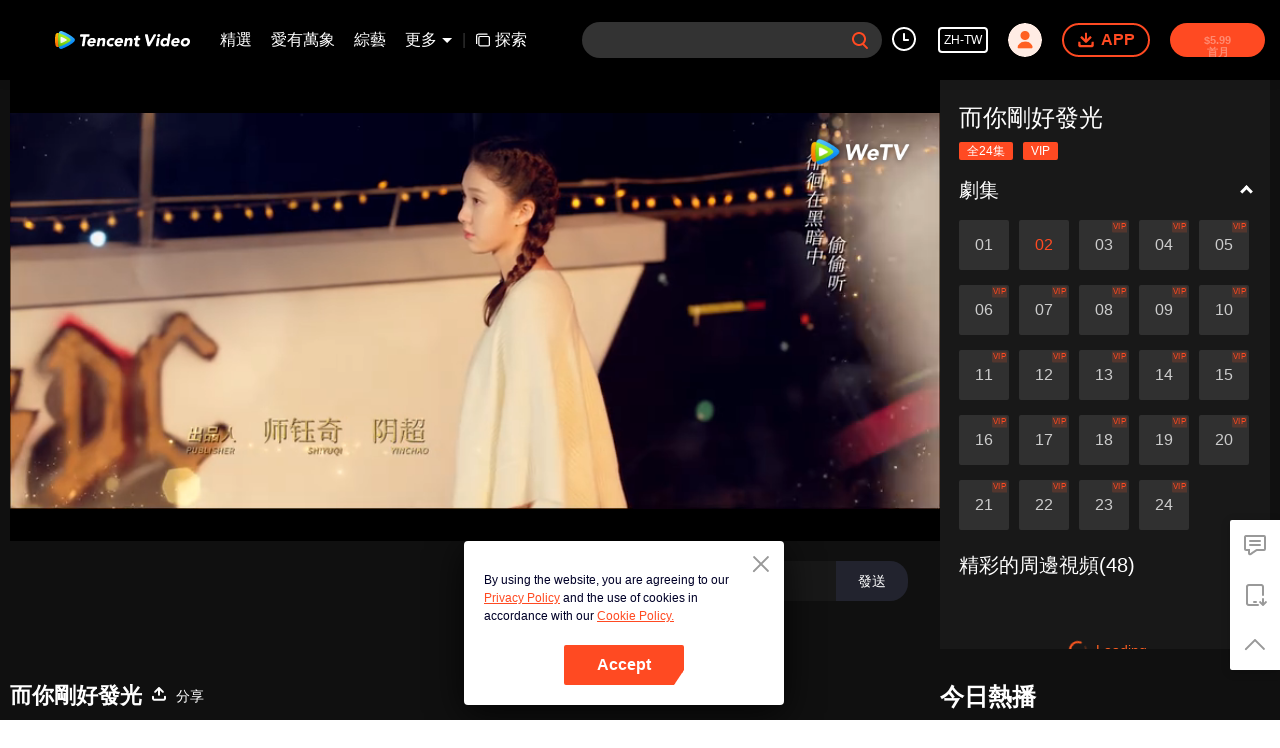

--- FILE ---
content_type: application/x-javascript; charset=utf-8
request_url: https://hwvip.wetv.vip/fcgi-bin/hw_comm_cgi?vappid=50560306&vsecret=f6b675fbb1ec757c3e4486954a06c21299b9ddaedb230ad6&name=spp_paytips&otype=xjson&cmd=24922&plat=2&cid=gw4vtrrt0w1mfr0&vid=l0040a0uwb4&guid=b189f78d887a4d12b72dcc37efab9e15&player_platform=4830201&appid=1200004&country_code=153560&language_code=8229847
body_size: -260
content:
{"ret":0,"msg":"","text":"","action":"","short_url":"","payState":1,"tryTime":1}

--- FILE ---
content_type: text/plain
request_url: https://otheve.beacon.qq.com/analytics/v2_upload?appkey=0WEB0QEJW44KW5A5
body_size: -45
content:
{"result": 200, "srcGatewayIp": "13.59.108.53", "serverTime": "1762563911366", "msg": "success"}

--- FILE ---
content_type: text/plain
request_url: https://otheve.beacon.qq.com/analytics/v2_upload?appkey=0WEB08V45S4VMCK7
body_size: -45
content:
{"result": 200, "srcGatewayIp": "13.59.108.53", "serverTime": "1762563899696", "msg": "success"}

--- FILE ---
content_type: text/plain
request_url: https://otheve.beacon.qq.com/analytics/v2_upload?appkey=0WEB08V45S4VMCK7
body_size: -45
content:
{"result": 200, "srcGatewayIp": "13.59.108.53", "serverTime": "1762563899724", "msg": "success"}

--- FILE ---
content_type: text/plain
request_url: https://otheve.beacon.qq.com/analytics/v2_upload?appkey=0WEB0QEJW44KW5A5
body_size: -45
content:
{"result": 200, "srcGatewayIp": "13.59.108.53", "serverTime": "1762563920317", "msg": "success"}

--- FILE ---
content_type: text/plain
request_url: https://otheve.beacon.qq.com/analytics/v2_upload?appkey=0WEB0QEJW44KW5A5
body_size: -45
content:
{"result": 200, "srcGatewayIp": "13.59.108.53", "serverTime": "1762563908759", "msg": "success"}

--- FILE ---
content_type: text/plain
request_url: https://otheve.beacon.qq.com/analytics/v2_upload?appkey=0WEB0QEJW44KW5A5
body_size: -45
content:
{"result": 200, "srcGatewayIp": "13.59.108.53", "serverTime": "1762563917338", "msg": "success"}

--- FILE ---
content_type: text/plain
request_url: https://otheve.beacon.qq.com/analytics/v2_upload?appkey=0WEB0QEJW44KW5A5
body_size: -45
content:
{"result": 200, "srcGatewayIp": "13.59.108.53", "serverTime": "1762563908760", "msg": "success"}

--- FILE ---
content_type: text/plain
request_url: https://otheve.beacon.qq.com/analytics/v2_upload?appkey=0WEB08V45S4VMCK7
body_size: -45
content:
{"result": 200, "srcGatewayIp": "13.59.108.53", "serverTime": "1762563911563", "msg": "success"}

--- FILE ---
content_type: text/plain
request_url: https://otheve.beacon.qq.com/analytics/v2_upload?appkey=0WEB08V45S4VMCK7
body_size: -45
content:
{"result": 200, "srcGatewayIp": "13.59.108.53", "serverTime": "1762563899780", "msg": "success"}

--- FILE ---
content_type: text/plain
request_url: https://svibeacon.onezapp.com/analytics/v2_upload?appkey=0DOU0M38AT4C4UVD
body_size: 96
content:
{"result": 200, "srcGatewayIp": "13.59.108.53", "serverTime": "1762563920310", "msg": "success"}

--- FILE ---
content_type: text/plain
request_url: https://svibeacon.onezapp.com/analytics/v2_upload?appkey=0DOU0M38AT4C4UVD
body_size: 96
content:
{"result": 200, "srcGatewayIp": "13.59.108.53", "serverTime": "1762563929931", "msg": "success"}

--- FILE ---
content_type: text/plain
request_url: https://otheve.beacon.qq.com/analytics/v2_upload?appkey=0WEB0QEJW44KW5A5
body_size: -45
content:
{"result": 200, "srcGatewayIp": "13.59.108.53", "serverTime": "1762563921461", "msg": "success"}

--- FILE ---
content_type: text/plain
request_url: https://svibeacon.onezapp.com/analytics/v2_upload?appkey=0WEB0NVZHO4NLDPH
body_size: 96
content:
{"result": 200, "srcGatewayIp": "13.59.108.53", "serverTime": "1762563902231", "msg": "success"}

--- FILE ---
content_type: text/plain
request_url: https://svibeacon.onezapp.com/analytics/v2_upload?appkey=0WEB0NVZHO4NLDPH
body_size: 96
content:
{"result": 200, "srcGatewayIp": "13.59.108.53", "serverTime": "1762563902230", "msg": "success"}

--- FILE ---
content_type: text/plain
request_url: https://svibeacon.onezapp.com/analytics/v2_upload?appkey=0DOU0M38AT4C4UVD
body_size: 96
content:
{"result": 200, "srcGatewayIp": "13.59.108.53", "serverTime": "1762563908671", "msg": "success"}

--- FILE ---
content_type: text/plain
request_url: https://cffaws.wetvinfo.com/svp_50125/01D66974717C42B2172630D6915B4437B7C665F300F6A78EA8D81EC30FCFBA9B543F8600E603011389A30D672FA05AC0F5C539279DBAFE783B7183DFBD7250ACA0CE011CB4398567EC718FF3A6EA9C00335358C3BF58406ABAFE6F19F766E766A55D0E0687F119EFBD02F9878F7C2103476FF71C466A601E1ECE9223C69A0099A4/gzc_1000117_0b53jyaakaaavmafkkljknq42twdavbaaaca.f737105.vtt?ver=4
body_size: 10918
content:
WEBVTT

STYLE
::cue {
  font-size: 1.06em;
  font-weight: bold;
  color: #ffffff;
}

1
00:01:46.880 --> 00:01:47.559
å¾ˆç·Šå¼µ

2
00:01:50.639 --> 00:01:51.440
ä½ åª½ä¾†å—Ž

3
00:01:52.599 --> 00:01:53.159
æˆ‘åª½

4
00:01:54.360 --> 00:01:56.559
æˆ‘æ˜¨å¤©åœ¨é¤å»³é‚€è«‹å¥¹äº†

5
00:01:59.199 --> 00:01:59.840
æ€Žéº¼äº†

6
00:02:10.599 --> 00:02:11.639
ä¸€æœƒå…’æ¼”å‡ºäº†

7
00:02:14.920 --> 00:02:15.360
åª½

8
00:02:15.760 --> 00:02:16.039
æˆ‘

9
00:02:16.039 --> 00:02:17.360
ä»€éº¼éƒ½åˆ¥èªªäº† é™¸ä¸ƒä¸€

10
00:02:18.119 --> 00:02:19.360
ä½ å¤ªè®“æˆ‘å‚·å¿ƒäº†

11
00:02:20.000 --> 00:02:21.079
æˆ‘æ€Žéº¼ä¹Ÿæ²’æƒ³åˆ°

12
00:02:21.519 --> 00:02:22.880
ä½ æœƒæŠŠæˆ‘å€‘é¨™å¾—åœ˜åœ˜è½‰

13
00:02:24.079 --> 00:02:24.719
ä½ é•·å¤§äº†

14
00:02:24.920 --> 00:02:25.880
ç¿…è†€ç¡¬äº† æ˜¯å§

15
00:02:27.559 --> 00:02:28.480
ä½ ä»¥ç‚ºé€™éº¼å¤§çš„äº‹

16
00:02:28.480 --> 00:02:29.679
å¯ä»¥è‡ªå·±åšä¸»äº† æ˜¯å§

17
00:02:30.679 --> 00:02:31.880
ä½ ä»¥ç‚ºæˆ‘å€‘åå°ä½ ä»€éº¼

18
00:02:33.320 --> 00:02:34.679
ä½ çˆ¸ä»–ä¸è®“ä½ å­¸è¡¨æ¼”

19
00:02:35.000 --> 00:02:35.719
å°±æ˜¯æ“”å¿ƒä½ 

20
00:02:35.719 --> 00:02:37.119
ä¸é©åˆåœ¨é€™å€‹å¨›æ¨‚åœˆå·¥ä½œ

21
00:02:39.679 --> 00:02:40.239
åª½

22
00:02:42.119 --> 00:02:42.840
å°ä¸èµ·

23
00:02:45.119 --> 00:02:46.239
æˆ‘é€™ä¸€å®¿éƒ½æ²’ç¡

24
00:02:48.119 --> 00:02:49.480
é€™ä»¶äº‹æˆ‘é‚„æ²’å‘Šè¨´ä½ çˆ¸

25
00:02:50.360 --> 00:02:51.480
ä¸éŽç´™åŒ…ä¸ä½ç«

26
00:02:51.599 --> 00:02:52.920
ä½ çˆ¸ä»–æ—©æ™šæœƒçŸ¥é“çš„

27
00:02:53.679 --> 00:02:54.280
é€™å€‹å¾Œæžœ

28
00:02:54.679 --> 00:02:56.039
åªèƒ½ä½ è‡ªå·±æ‰¿æ“” çŸ¥é“å—Ž

29
00:02:58.400 --> 00:02:59.119
ç™½è€å¸«

30
00:03:00.000 --> 00:03:00.880
å…ˆä¸ç®¡å¥¹æ˜¯èª°

31
00:03:01.199 --> 00:03:02.480
æœ‰å¥è©±å¥¹èªªå¾—é‚„æ˜¯å°

32
00:03:03.000 --> 00:03:03.599
ä½ é•·å¤§äº†

33
00:03:04.880 --> 00:03:06.480
æœ‰æ¬Šåˆ©é¸æ“‡ä½ è‡ªå·±çš„äººç”Ÿ

34
00:03:07.159 --> 00:03:08.880
æ—¢ç„¶ä½ å …æ±ºè¦èµ°é€™æ¢è·¯

35
00:03:09.000 --> 00:03:09.559
é‚£å¥½

36
00:03:10.119 --> 00:03:11.840
ç”¨ä½ å‰©ä¸‹çš„æ™‚é–“è­‰æ˜Žçµ¦åª½åª½çœ‹

37
00:03:12.320 --> 00:03:13.239
ä½ é©åˆåšæ¼”å“¡

38
00:03:16.039 --> 00:03:16.519
åª½

39
00:03:18.199 --> 00:03:20.119
é€™ä»¶äº‹ç¢ºå¯¦æ˜¯æˆ‘åšå¾—ä¸å°

40
00:03:22.400 --> 00:03:23.920
ä½†æ˜¯æˆ‘è«‹ä½ ç›¸ä¿¡æˆ‘

41
00:03:25.039 --> 00:03:26.480
æˆ‘ä¸€å®šå¯ä»¥åšå¥½çš„

42
00:03:29.039 --> 00:03:29.519
è¡Œäº†

43
00:03:30.000 --> 00:03:30.639
æˆ‘èµ°äº†

44
00:03:34.599 --> 00:03:35.360
é™¸ä¸ƒä¸€

45
00:03:35.960 --> 00:03:36.920
å¥½å¥½ç…§é¡§è‡ªå·±

46
00:05:56.239 --> 00:05:57.920
ä¸‹åŽ»å§ ä¸‹åŽ»å§

47
00:05:58.119 --> 00:05:58.880
ä¸‹åŽ»å§

48
00:05:59.159 --> 00:06:01.920
ä¸‹åŽ» ä¸‹åŽ» ä¸‹åŽ»

49
00:06:02.039 --> 00:06:04.800
ä¸‹åŽ» ä¸‹åŽ» ä¸‹åŽ»

50
00:06:14.239 --> 00:06:15.480
é²åˆ°äº†å°±ä¸ç”¨ä¸Šäº†

51
00:06:16.800 --> 00:06:18.000
æœ‰ä½ æ²’ä½ éƒ½ä¸€æ¨£

52
00:06:36.760 --> 00:06:38.039
é²åˆ°äº†å°±ä¸ç”¨ä¸Šäº†

53
00:06:38.480 --> 00:06:39.280
ä¸‹åŽ»å§

54
00:06:39.400 --> 00:06:40.440
æœ‰ä½ æ²’ä½ éƒ½ä¸€æ¨£

55
00:06:40.719 --> 00:06:42.599
ç”¨ä½ å‰©ä¸‹çš„æ™‚é–“è­‰æ˜Žçµ¦åª½åª½çœ‹

56
00:06:43.400 --> 00:06:44.360
ä½ é©åˆåšæ¼”å“¡

57
00:06:44.519 --> 00:06:46.920
ä¸‹åŽ» ä¸‹åŽ» ä¸‹åŽ»

58
00:06:58.320 --> 00:07:00.199
æˆ‘æ˜¯ä½ å€‘è¡¨æ¼”çš„ä¸»ä»£è€å¸«

59
00:07:00.440 --> 00:07:01.280
å…¼ç­ä¸»ä»»

60
00:07:01.719 --> 00:07:04.760
æˆ‘å«å­«å“æ–‡

61
00:07:05.480 --> 00:07:06.440
åœ¨æˆ‘çš„èª²ä¸Šå‘¢

62
00:07:06.840 --> 00:07:07.559
æœ‰å¹¾é»žè¦æ±‚

63
00:07:08.519 --> 00:07:09.679
æˆ‘å¿…é ˆå¼·èª¿ä¸€ä¸‹

64
00:07:10.679 --> 00:07:11.199
ç¬¬ä¸€

65
00:07:12.079 --> 00:07:14.440
ä»»ä½•äººä¸è¨±é²åˆ°

66
00:07:15.440 --> 00:07:16.159
ä¸è¨±æ—©é€€

67
00:07:17.880 --> 00:07:18.360
ç¬¬äºŒ

68
00:07:18.840 --> 00:07:19.960
åœ¨æˆ‘çš„èª²å ‚ä¸Š

69
00:07:21.199 --> 00:07:22.960
ä¸å…è¨±ç©¿å¥‡è£ç•°æœ

70
00:07:23.719 --> 00:07:27.360
é …éŠ è€³ç’°éƒ½ä¸è¨±æˆ´åˆ°èª²å ‚ä¸Š

71
00:07:28.360 --> 00:07:28.880
ç¬¬ä¸‰

72
00:07:29.719 --> 00:07:31.760
ä¸èƒ½å› ç‚ºåƒåŠ å­¸æ ¡çš„æ´»å‹•

73
00:07:32.159 --> 00:07:33.679
å½±éŸ¿äº†ä½ å€‘çš„å°ˆæ¥­å­¸ç¿’

74
00:07:37.679 --> 00:07:38.199
è¦çŸ©

75
00:07:39.639 --> 00:07:40.599
æˆ‘åªè¬›ä¸€æ¬¡

76
00:07:42.639 --> 00:07:43.599
ä½ å€‘é‚„æœ‰ä»€éº¼å•é¡Œ

77
00:07:47.039 --> 00:07:50.880
è¡¨æ¼”å°±æ˜¯äººæ¼”äººçš„è—è¡“

78
00:07:52.320 --> 00:07:54.039
ä½ å€‘è¦æƒ³æ¼”å¥½ä¸€å€‹äºº

79
00:07:55.000 --> 00:07:56.639
é¦–å…ˆè¦åšå¥½ä¸€å€‹äºº

80
00:07:57.679 --> 00:08:00.039
æ­£æ‰€è¬‚å¾žè—å…ˆåšäºº

81
00:08:03.960 --> 00:08:04.639
ç¾åœ¨

82
00:08:04.920 --> 00:08:05.440
å ±å‘Š

83
00:08:09.559 --> 00:08:10.280
ç¾åœ¨

84
00:08:10.559 --> 00:08:11.880
æˆ‘å€‘åšä¸€çµ„ç·´ç¿’

85
00:08:12.239 --> 00:08:12.800
å ±å‘Š

86
00:08:15.119 --> 00:08:15.639
è€å¸«

87
00:08:16.239 --> 00:08:17.199
æˆ‘åŽ»å€’åžƒåœ¾åŽ»äº†

88
00:08:17.720 --> 00:08:18.239
åˆ¥è§£é‡‹

89
00:08:18.920 --> 00:08:19.760
ä¾† ä½ éŽä¾†

90
00:08:20.640 --> 00:08:21.239
ä½ å«ä»€éº¼

91
00:08:22.439 --> 00:08:22.880
æ–¹å·–

92
00:08:23.199 --> 00:08:23.640
å¤šå¤§äº†

93
00:08:23.920 --> 00:08:24.399
åä¹

94
00:08:24.960 --> 00:08:25.439
åä¹

95
00:08:26.720 --> 00:08:27.800
ä¾† ä½ è½‰éŽä¾†

96
00:08:28.560 --> 00:08:29.720
å°è‘—åŒå­¸å€‘èªª

97
00:08:30.840 --> 00:08:32.079
ä½ æ˜¯ä¸€å€‹åžƒåœ¾

98
00:08:41.399 --> 00:08:42.520
æˆ‘çµ¦ä½ ç¤ºç¯„ä¸€ä¸‹

99
00:08:43.119 --> 00:08:43.600
çœ‹å¥½

100
00:08:44.039 --> 00:08:46.199
æˆ‘å°±æ˜¯ä¸€å€‹åžƒåœ¾

101
00:08:46.399 --> 00:08:47.000
ä¾† èªª

102
00:08:53.720 --> 00:08:56.439
ä½ å°±æ˜¯ä¸€å€‹åžƒåœ¾

103
00:09:04.920 --> 00:09:05.279
ä¾†

104
00:09:05.760 --> 00:09:06.199
åŒå­¸å€‘

105
00:09:07.039 --> 00:09:08.239
éŽä¾†å¹¾å€‹äººå¹«å¹«ä»–

106
00:09:08.479 --> 00:09:09.920
ä¾† ä½  ä½ 

107
00:09:10.199 --> 00:09:10.680
éŽä¾†

108
00:09:12.239 --> 00:09:12.640
ä¾†

109
00:09:15.640 --> 00:09:17.000
ä½ å€‘ç«™åœ¨æ–¹å·–

110
00:09:17.000 --> 00:09:17.720
å«æ–¹å·–å§

111
00:09:18.199 --> 00:09:19.399
ä¾† ç«™åœ¨æ–¹å·–é¢å‰

112
00:09:19.600 --> 00:09:20.000
å¥½

113
00:09:20.319 --> 00:09:20.680
ä¾†

114
00:09:22.840 --> 00:09:25.640
ç”¨ä½ å€‘èƒ½å¤ æƒ³åˆ°çš„æœ€æƒ¡æ¯’çš„è©±

115
00:09:26.479 --> 00:09:26.960
ç½µä»–

116
00:09:27.640 --> 00:09:28.159
å‘Šè¨´ä»–

117
00:09:28.960 --> 00:09:30.079
ä»–æ˜¯ä¸€å€‹åžƒåœ¾

118
00:09:30.960 --> 00:09:31.319
é–‹å§‹

119
00:09:34.840 --> 00:09:35.399
æ–¹å·–

120
00:09:35.479 --> 00:09:36.399
ä½ ä¸æ˜¯å€‹ç”·äºº

121
00:09:39.239 --> 00:09:39.800
æ–¹å·–

122
00:09:40.039 --> 00:09:41.079
ä½ ä»¥ç‚ºä½ è‡ªå·±å¾ˆå¸¥å•Š

123
00:09:41.319 --> 00:09:42.479
ä½ å°±æ˜¯å€‹åžƒåœ¾

124
00:09:43.840 --> 00:09:45.560
æ–¹å·– ä½ ä»¥ç‚ºä½ æ˜¯ç™½é¦¬çŽ‹å­å•Š

125
00:09:45.680 --> 00:09:47.039
ä½ å°±æ˜¯ä¸€éš»è ¢é©¢

126
00:09:47.720 --> 00:09:48.760
ä½ å°±æ˜¯å€‹åžƒåœ¾

127
00:09:48.880 --> 00:09:49.840
å° ä½ éž‹å­ä¸å¥½çœ‹

128
00:09:50.000 --> 00:09:50.680
å‚»å¤§å€‹å…’

129
00:09:51.319 --> 00:09:52.239
æ–¹å·– ä½ èªªè©±å‘€

130
00:09:52.239 --> 00:09:52.680
èªªå‘€

131
00:09:52.880 --> 00:09:53.319
æ–¹å·–

132
00:09:54.960 --> 00:09:55.880
æ–¹å·– ä½ é›£çœ‹æ­»äº†

133
00:09:55.880 --> 00:09:57.680
ä½ é‚£å€‹è…³è‡­å¾—éƒ½ä¸è¡Œä¸è¡Œçš„äº†

134
00:09:58.439 --> 00:09:59.479
ä½ æ¯å¤©ä»¥ç‚ºè‡ªå·±å¾ˆå¸¥

135
00:09:59.479 --> 00:10:00.600
ä½ å¤©å¤©è£ è£ è£

136
00:10:00.880 --> 00:10:01.520
èªªè©±å‘€

137
00:10:02.760 --> 00:10:03.199
æ–¹å·–

138
00:10:03.880 --> 00:10:04.439
æ–¹å·–

139
00:10:04.560 --> 00:10:05.039
ä½ æœ‰éŒ¢

140
00:10:06.800 --> 00:10:07.800
ä¾† æ–¹å·–å›žä¾†

141
00:10:08.079 --> 00:10:08.520
å›žä¾†

142
00:10:09.039 --> 00:10:10.159
å…¶ä»–åŒå­¸ä¸‹åŽ»å§

143
00:10:10.359 --> 00:10:11.319
ä¾† é™¸ä¸ƒä¸€åˆ¥å‹•

144
00:10:11.640 --> 00:10:12.119
ä½ éŽä¾†

145
00:10:13.079 --> 00:10:13.800
ä¾†ä¾†ä¾† ä¾†

146
00:10:14.119 --> 00:10:14.680
ä½ éŽä¾†

147
00:10:17.000 --> 00:10:18.840
ä½ å‘Šè¨´æˆ‘ å‘Šè¨´å¤§å®¶

148
00:10:19.359 --> 00:10:20.319
ä½ ç‚ºä»€éº¼ä¸èªª

149
00:10:23.880 --> 00:10:24.319
èªª

150
00:10:24.640 --> 00:10:25.079
ç½µä»–

151
00:10:36.239 --> 00:10:36.720
ç½µä»–

152
00:10:38.439 --> 00:10:39.079
æ–¹å·–

153
00:10:42.720 --> 00:10:43.439
æ–¹å·– ä½ 

154
00:10:44.960 --> 00:10:46.479
æ–¹å·– ä½ ä¸å¥½å¥½å­¸ç¿’

155
00:10:50.399 --> 00:10:51.039
ä¾† æ–¹å·–

156
00:10:52.039 --> 00:10:52.680
ä½ å¹«å¹«å¥¹

157
00:10:53.199 --> 00:10:54.199
å¹«å¹«å¥¹ ä¾†

158
00:11:01.640 --> 00:11:02.199
å­¸éœ¸å§

159
00:11:03.000 --> 00:11:03.800
ä½ éš¨ä¾¿ç½µ

160
00:11:04.439 --> 00:11:05.159
æˆ‘ä¸ç”Ÿæ°£

161
00:11:06.159 --> 00:11:06.560
ä¾†

162
00:11:16.159 --> 00:11:17.960
ä½ æ˜¯é€£èªªè©±éƒ½ä¸æœƒäº†å—Ž

163
00:11:18.239 --> 00:11:19.039
å‚»äº†

164
00:11:20.680 --> 00:11:21.279
é‚£å›žåŽ»å§

165
00:11:22.520 --> 00:11:24.399
ä½ æ ¹æœ¬å°±ä¸é©åˆå­¸è¡¨æ¼”

166
00:11:25.760 --> 00:11:26.159
å°äº†

167
00:11:26.640 --> 00:11:27.720
è—è€ƒçš„æ™‚å€™

168
00:11:28.000 --> 00:11:29.479
ä½ åšçš„é‚£æ˜¯å€‹ä»€éº¼çŽ©æ„å…’

169
00:11:29.479 --> 00:11:30.960
æˆ‘éƒ½å‡ºæˆ²äº† ä½ çŸ¥ä¸çŸ¥é“

170
00:11:32.439 --> 00:11:33.319
è¦ä¸æ˜¯æˆ‘

171
00:11:33.600 --> 00:11:35.239
ä½ èƒ½è€ƒä¸Šæˆ‘å€‘å­¸æ ¡å—Ž

172
00:11:35.720 --> 00:11:36.960
ä½ æ˜¯é•·å¾—å¥½çœ‹

173
00:11:37.039 --> 00:11:37.960
é‚„æ˜¯ç©¿å¾—å¥½çœ‹

174
00:11:37.960 --> 00:11:39.079
é‚„æ˜¯èº«æå¥½å•Š

175
00:11:40.159 --> 00:11:42.319
ä¹Ÿä¸æ’’æ³¡å°¿ç…§ç…§è‡ªå·±ä»€éº¼çŽ©æ„å…’

176
00:11:42.399 --> 00:11:43.239
ä»€éº¼å¯©ç¾Ž

177
00:11:43.880 --> 00:11:44.920
æœ‰æ²’æœ‰å¯©ç¾Ž

178
00:11:55.760 --> 00:11:56.600
é™¸ä¸ƒä¸€

179
00:11:57.840 --> 00:12:00.239
ä½ é€™è¼©å­éƒ½åˆ¥æƒ³åšæ¼”å“¡

180
00:12:08.439 --> 00:12:10.079
ä½ æ ¹æœ¬å°±ä¸é…å­¸è¡¨æ¼”

181
00:12:10.159 --> 00:12:10.880
ä½ æ¸¾è›‹

182
00:12:22.600 --> 00:12:23.199
åŒå­¸å€‘

183
00:12:24.159 --> 00:12:25.720
ä½ å€‘è¦è¨˜ä½é€™ç¨®æ„Ÿè¦º

184
00:12:26.479 --> 00:12:27.439
ä½ å€‘æ„Ÿå—åˆ°

185
00:12:27.439 --> 00:12:28.960
é™¸ä¸ƒä¸€åŒå­¸çš„æ†¤æ€’äº†å§

186
00:12:29.840 --> 00:12:31.600
é€™ä¸€å·´æŽŒæ‰‡å¾—å¥½

187
00:12:31.960 --> 00:12:34.119
æ„Ÿè¬æ–¹å·–åŒå­¸å®Œç¾Žçš„é…åˆ

188
00:12:36.039 --> 00:12:36.520
åŒå­¸å€‘

189
00:12:37.159 --> 00:12:37.960
è§£æ”¾å¤©æ€§

190
00:12:38.279 --> 00:12:40.199
é€™å­¸æœŸè¦ä¸€ç›´åšä¸‹åŽ»

191
00:12:40.479 --> 00:12:41.640
è¡¨æ¼”è¦çœŸå¯¦

192
00:12:42.159 --> 00:12:44.239
å¤§å®¶ä¸€å®šè¦è¨˜ä½é€™ç¨®æ„Ÿè¦º

193
00:12:44.560 --> 00:12:46.000
é€™å ‚èª²å¤ªæœ‰åƒ¹å€¼äº†

194
00:12:46.720 --> 00:12:47.119
å¥½

195
00:12:47.279 --> 00:12:48.439
ä»Šå¤©çš„èª²å°±åˆ°é€™å…’äº†

196
00:12:48.640 --> 00:12:50.039
æ˜Žå¤©æ—©ä¸Šå…­é»žå‡ºæ™¨åŠŸ

197
00:12:50.399 --> 00:12:50.920
ä¸‹èª²

198
00:12:52.640 --> 00:12:53.439
è€å¸«è¾›è‹¦

199
00:12:53.439 --> 00:12:54.239
å†è¦‹

200
00:13:05.319 --> 00:13:06.119
åˆ¥å“­äº†

201
00:13:08.239 --> 00:13:09.479
å…¶å¯¦å‰›æ‰æ–¹å·–

202
00:13:09.760 --> 00:13:10.680
ä»–åœ¨å¹«ä½ 

203
00:13:11.800 --> 00:13:13.279
å¦‚æžœä¸æ˜¯æ–¹å·–å¹«ä½ çš„è©±

204
00:13:14.199 --> 00:13:16.079
ä½ çš„æƒ…ç·’è‚¯å®šä¸æœƒçˆ†ç™¼å‡ºä¾†çš„

205
00:13:16.600 --> 00:13:17.079
å°å§

206
00:13:19.279 --> 00:13:20.239
å’±å€‘èµ°å§

207
00:13:43.960 --> 00:13:46.720
é‚£å€‹å½ˆå‰ä»–çš„å¸«å“¥å¥½å¸¥å•Š

208
00:13:46.840 --> 00:13:47.840
æˆ‘çš„èœ

209
00:14:19.000 --> 00:14:19.520
ä¸ƒä¸€

210
00:14:21.000 --> 00:14:22.000
ä½ è¦åŠ å…¥ç¤¾åœ˜å—Ž

211
00:14:24.520 --> 00:14:25.439
é€™å€‹å¨ƒå¨ƒé€çµ¦ä½ 

212
00:14:27.079 --> 00:14:27.680
è¬è¬

213
00:14:28.720 --> 00:14:30.600
å¦‚æžœæƒ³åŠ å…¥æˆ‘å€‘å‰ä»–ç¤¾çš„è©±

214
00:14:30.720 --> 00:14:31.399
éš¨æ™‚è·Ÿæˆ‘èªª

215
00:14:31.800 --> 00:14:32.840
ç¤¾é•·æ˜¯æˆ‘çš„æœ‹å‹

216
00:14:41.079 --> 00:14:42.239
å¯ä»¥å•Šä½ 

217
00:14:42.359 --> 00:14:43.760
ä»€éº¼æ™‚å€™èªè­˜çš„

218
00:14:45.319 --> 00:14:46.920
éƒ½ä¸å‘Šè¨´æˆ‘

219
00:14:47.159 --> 00:14:48.880
é‚£éº¼å¸¥å€‹å¸¥å“¥

220
00:14:54.880 --> 00:14:56.079
åŽŸä¾†å¦‚æ­¤å•Š

221
00:14:57.119 --> 00:14:57.760
ä¸ƒä¸€

222
00:14:58.319 --> 00:14:59.239
ä½ çŸ¥é“åœ¨å¤§å­¸

223
00:14:59.239 --> 00:15:01.079
æœ€å®¹æ˜“æŽ›æŽ‰çš„å¿…ä¿®èª²æ˜¯ä»€éº¼å—Ž

224
00:15:01.359 --> 00:15:02.000
æˆ€æ„›

225
00:15:02.319 --> 00:15:03.359
ä½ çŸ¥é“æœ‰å¤šå°‘

226
00:15:03.439 --> 00:15:04.640
åƒä½ ä¸€æ¨£çš„èŠ±å­£å°‘å¥³

227
00:15:04.800 --> 00:15:06.760
å°±æ˜¯å› ç‚ºåœ¨å¤§å­¸éŒ¯å¤±äº†å°çš„äºº

228
00:15:06.880 --> 00:15:08.000
è€Œæ‚”æ¨çµ‚èº«

229
00:15:08.359 --> 00:15:09.560
å“ªæœ‰é€™éº¼åš´é‡å•Š

230
00:15:10.000 --> 00:15:10.720
æœ‰

231
00:15:10.720 --> 00:15:11.920
ä½ é€™å¯æ˜¯æš—æˆ€åå¹´

232
00:15:12.039 --> 00:15:12.840
åå¹´

233
00:15:13.279 --> 00:15:14.800
æˆ‘é€™ä¸ç®—æš—æˆ€

234
00:15:14.960 --> 00:15:15.479
ä¸ç®—

235
00:15:15.600 --> 00:15:15.920
ç®—

236
00:15:16.039 --> 00:15:16.279
åå¹´

237
00:15:16.279 --> 00:15:16.760
ä¸ç®—

238
00:15:16.960 --> 00:15:17.359
åå¹´

239
00:15:17.479 --> 00:15:17.760
ä¸æ˜¯

240
00:15:17.760 --> 00:15:18.479
å¸«å¦¹

241
00:15:23.520 --> 00:15:25.760
æˆ‘çœ‹ä½ é¢å¸¶æ¡ƒèŠ±ä¹‹è‰²

242
00:15:26.239 --> 00:15:27.159
ä¾†ä¾†ä¾†

243
00:15:27.399 --> 00:15:30.760
å¸«å“¥çµ¦ä½ å åœ å åœ

244
00:15:33.720 --> 00:15:34.239
å¸«å¦¹

245
00:15:35.520 --> 00:15:37.279
ä½ å‘½è£¡æœ‰å€‹æ¡ƒèŠ±åŠ«å•Š

246
00:15:37.600 --> 00:15:38.359
æ¡ƒèŠ±åŠ«

247
00:15:38.439 --> 00:15:40.079
å°±æ˜¯åœ¨ä¸ä¹…çš„å°‡ä¾†

248
00:15:40.239 --> 00:15:43.479
ä½ å°‡æœƒé­é‡åˆ°æƒ…

249
00:15:43.640 --> 00:15:44.399
æ„Ÿçš„æ³¢æŠ˜

250
00:15:45.319 --> 00:15:46.439
æŠŠä½ çš„æ‰‹ä¼¸å‡ºä¾†

251
00:16:02.680 --> 00:16:03.319
å¸«å¦¹

252
00:16:04.840 --> 00:16:06.600
æ­å–œåŠ å…¥æ˜“ç¶“ç¤¾

253
00:16:20.479 --> 00:16:21.239
é–‹å§‹å§

254
00:16:24.880 --> 00:16:25.359
å¸«å“¥

255
00:16:26.399 --> 00:16:27.920
é€™ä¸Šé¢æœ‰å€†è§’è‰²

256
00:16:29.079 --> 00:16:29.640
é–‹å§‹å•Š

257
00:16:34.479 --> 00:16:35.159
ç¥¥å­

258
00:16:35.600 --> 00:16:36.439
æ˜¯ä½ å•Š

259
00:16:37.159 --> 00:16:37.960
ä½ æ€Žéº¼ä¾†äº†

260
00:16:38.399 --> 00:16:39.399
æˆ‘ä¾†çœ‹çœ‹ä½ å•Š

261
00:16:39.840 --> 00:16:41.159
ä½ å°å­å¯å¥½å•Š

262
00:16:41.640 --> 00:16:42.800
è‚‰åŒ…å­æ‰“ç‹—

263
00:16:43.079 --> 00:16:44.680
ä½ ä¸€åŽ»ä¸å›žé ­å‘€

264
00:16:44.960 --> 00:16:46.319
å§‘å¥¶å¥¶ä¾†çœ‹çœ‹ä½ 

265
00:16:46.840 --> 00:16:47.520
æ€Žéº¼è‘—

266
00:16:47.760 --> 00:16:49.760
é‚„å¾—è®“æˆ‘åœ¨éŽé“ä¸Šç­‰è‘—

267
00:16:50.079 --> 00:16:51.720
ä½ å¥½å¤§çš„æŽ’å ´å‘€ä½ 

268
00:16:51.840 --> 00:16:52.640
æœ‰ä»€éº¼äº‹

269
00:16:53.199 --> 00:16:54.000
å’±å€‘åˆ°è¡šè¡•å£èªªåŽ»

270
00:16:54.000 --> 00:16:54.520
æˆ‘ä¸

271
00:16:55.159 --> 00:16:56.279
é€™ä¸æ˜¯äººèªªè©±çš„åœ°å…’

272
00:16:56.399 --> 00:16:57.479
ä½ å°è²ä¸€é»ž

273
00:16:58.119 --> 00:16:59.359
é€™ä¸Šæˆ¿éƒ½ç¡è¦ºäº†

274
00:16:59.520 --> 00:17:01.039
æˆ‘å—“é–€å¤§æ…£äº†

275
00:17:01.439 --> 00:17:04.680
æ€¨ä¸å¾—ä½ å°å­ä¸‰å¤©å…©é ­èº²è‘—æˆ‘å‘€

276
00:17:05.319 --> 00:17:08.479
æ„Ÿæƒ…é€™æœ‰å€‹å¦–ç²¾ä¼¼çš„å°è€åª½å‘€

277
00:17:08.479 --> 00:17:09.359
åˆ¥åš·å‘€

278
00:17:09.520 --> 00:17:10.680
è©±ä¸ä¸­è½äº† æ˜¯ä¸

279
00:17:10.720 --> 00:17:11.319
ç—›å¿«é»ž

280
00:17:12.119 --> 00:17:13.039
åˆ°åº•å¹¹å˜›ä¾†äº†

281
00:17:13.680 --> 00:17:14.439
æˆ‘æœ‰äº†

282
00:17:14.479 --> 00:17:15.279
ä½ æœ‰ä»€éº¼äº†

283
00:17:17.920 --> 00:17:18.359
é€™å€‹

284
00:17:19.000 --> 00:17:20.359
ä½ è‡ªå€‹å…’æ‰“ä¸»æ„å§

285
00:17:24.079 --> 00:17:24.640
åœå§

286
00:17:26.840 --> 00:17:28.239
ä½  ä½ å¹¹å˜›å‘¢

287
00:17:28.920 --> 00:17:29.920
ç²¾ç¥žåˆ†è£‚å•Šä½ 

288
00:17:30.079 --> 00:17:31.479
é€™ä¸æ˜¯ä½ è®“æˆ‘é–‹å§‹çš„å—Ž

289
00:17:32.840 --> 00:17:34.279
ä½ è‡ªæˆ‘ä»‹ç´¹äº†å—Ž

290
00:17:35.239 --> 00:17:36.600
æˆ‘é‚„éœ€è¦è‡ªæˆ‘ä»‹ç´¹å—Ž

291
00:17:36.960 --> 00:17:37.760
ä½ ä¸è‡ªæˆ‘ä»‹ç´¹

292
00:17:37.760 --> 00:17:38.720
æˆ‘çŸ¥é“ä½ èª°å‘€

293
00:17:39.159 --> 00:17:40.279
é€™æ˜¯å¸¸è­˜å§

294
00:17:40.279 --> 00:17:41.399
é‚„ç”¨æˆ‘èªªå‘€

295
00:17:42.960 --> 00:17:43.680
ä¸‹ä¸€å€‹

296
00:17:44.279 --> 00:17:45.560
ä½ é€™éº¼åšæœ‰é»žéŽåˆ†äº†å•Š

297
00:17:47.640 --> 00:17:48.800
æˆ‘èªªä¸‹ä¸€å€‹

298
00:18:07.960 --> 00:18:09.680
æˆ‘é‚„æŒ‡æœ›åŠ å…¥å¯¦é©—æˆ²åŠ‡ç¤¾

299
00:18:09.680 --> 00:18:10.960
èƒ½ä¸€å¤œæˆåå‘¢

300
00:18:11.720 --> 00:18:12.319
é€™ä¸€ä¸‹

301
00:18:13.279 --> 00:18:14.800
å…¨æ³¡æ¹¯å˜

302
00:18:15.520 --> 00:18:17.840
èª°è®“ä½ æŠŠé¦¬å¸«å“¥çµ¦å¾—ç½ªäº†

303
00:18:28.399 --> 00:18:29.000
å“¥å¹¾å€‹

304
00:18:29.840 --> 00:18:30.920
æˆ‘è·Ÿä½ å€‘èªªé»žæ­£ç¶“äº‹å•Š

305
00:18:35.279 --> 00:18:36.039
æ­£ç¶“äº‹

306
00:18:40.960 --> 00:18:41.680
ä½ å€‘è¦ºå¾—

307
00:18:42.880 --> 00:18:44.239
å’±å€‘ç­å“ªå€‹å¥³å­©æœ€å¥½çœ‹

308
00:18:52.000 --> 00:18:53.520
æˆ‘è¦ºå¾—é–‹å¿ƒæŒºä¸éŒ¯çš„

309
00:18:54.399 --> 00:18:55.199
ä½ å€†æŒºé…çš„

310
00:18:55.199 --> 00:18:56.079
ä½ å–œæ­¡é€™ä¸€æ¬¾å—Ž

311
00:18:58.439 --> 00:19:00.159
æˆ‘çˆ¹èªªäººå“æ›´é‡è¦

312
00:19:02.439 --> 00:19:04.279
äººå“é‡ä¸é‡è¦å…ˆä¸èªª

313
00:19:05.000 --> 00:19:06.520
å°±å’±å€‘ç­é€™äº›ç”·ç”Ÿ

314
00:19:06.880 --> 00:19:08.600
å¤ªä»¤æˆ‘å¤±æœ›äº†

315
00:19:10.439 --> 00:19:11.359
å°±èªªé‚£å€‹æœæ˜‚

316
00:19:11.439 --> 00:19:12.520
å¤ªæ¬ äº†

317
00:19:12.680 --> 00:19:14.159
ä»–èªªè©±è³¤å…®å…®çš„

318
00:19:14.720 --> 00:19:15.720
é‚„æœ‰é‚£å€‹æŽä¸‰å°š

319
00:19:16.119 --> 00:19:17.439
è·Ÿå€‹æ‚¶ç“œä¼¼çš„

320
00:19:17.720 --> 00:19:18.520
æˆ‘è¦ºå¾—å§

321
00:19:18.840 --> 00:19:19.720
ä»–é€™å€‹æ€§æ ¼

322
00:19:20.119 --> 00:19:21.399
ä¸é©åˆå’±å€‘è¡¨æ¼”ç­

323
00:19:22.800 --> 00:19:23.399
ä½ å€‘èªª

324
00:19:23.880 --> 00:19:24.960
å’±å€‘ç­é€™äº›ç”·ç”Ÿ

325
00:19:25.439 --> 00:19:26.600
æœ‰èƒ½çœ‹å¾—éŽåŽ»çš„å—Ž

326
00:19:31.039 --> 00:19:32.279
æˆ‘è¦ºå¾—æ–¹å·–ä¸éŒ¯

327
00:19:33.600 --> 00:19:34.399
ä¸è¡Œ ä¸è¡Œ

328
00:19:35.600 --> 00:19:37.319
æˆ‘è¦ºå¾—ä»–æœ‰é»žè£

329
00:19:39.239 --> 00:19:39.920
æˆ‘è¦ºå¾—

330
00:19:40.760 --> 00:19:42.000
å’±å€‘ç­æ²’æœ‰å¤ªçªå‡ºçš„

331
00:19:42.239 --> 00:19:42.640
è£

332
00:19:43.039 --> 00:19:44.119
ä½ å°±æŽ¥è‘—è£å§ä½ 

333
00:19:45.079 --> 00:19:46.239
çªå‡º è¦å¤šçªå‡ºå•Š

334
00:19:46.479 --> 00:19:48.159
çœ¼å…‰ä¸è¦å¤ªé«˜äº† å…„å¼Ÿ

335
00:19:51.720 --> 00:19:52.399
ç™½å–¬æ€Žéº¼æ¨£

336
00:19:52.640 --> 00:19:54.640
æˆ‘è¦ºå¾—ç™½å–¬æŒºå¥½çœ‹çš„

337
00:19:55.600 --> 00:19:56.840
ä½ ä¸æ˜¯äººå“æ›´é‡è¦å—Ž

338
00:19:57.279 --> 00:19:58.399
é‚£æ˜¯æˆ‘çˆ¹èªªçš„

339
00:20:00.479 --> 00:20:01.800
å°±å’±å€‘ç­é€™äº›ç”·ç”Ÿå•Š

340
00:20:02.399 --> 00:20:05.079
åŠ èµ·ä¾†éƒ½ä¸å¦‚å°å‰ä»–ä¸€åŠ

341
00:20:10.319 --> 00:20:11.439
å°å‰ä»–æ˜¯èª°

342
00:20:13.000 --> 00:20:14.840
é€™ä½ å°±å¾—å•ä¸ƒä¸€äº†

343
00:20:16.319 --> 00:20:16.960
æœ‰æƒ…æ³

344
00:20:17.640 --> 00:20:18.239
å¿«èªªèªª

345
00:20:27.239 --> 00:20:31.039
ä»Šå¤•ä½•å¤• èƒ½è¦‹æ­¤è‰¯äººå“ª

346
00:20:33.199 --> 00:20:33.680
å­å¢¨

347
00:20:34.239 --> 00:20:35.840
ä½ å€‘å°Žæ¼”ç­çš„ç”·ç”Ÿ

348
00:20:36.359 --> 00:20:37.920
æœ‰æ²’æœ‰çœ‹å¾—å…¥çœ¼çš„å‘€

349
00:20:47.680 --> 00:20:50.760
å°çˆºæˆ‘å–œæ­¡çš„å¥³å­©é‚„æ²’é‡åˆ°å‘¢

350
00:20:52.960 --> 00:20:54.840
ä½ å°å­çœ¼å…‰é‚„æŒºé«˜çš„

351
00:20:56.880 --> 00:20:58.279
ä¸æ˜¯æˆ‘çœ¼å…‰é«˜

352
00:20:59.960 --> 00:21:01.319
æ„Ÿæƒ…é€™ç¨®æ±è¥¿

353
00:21:01.520 --> 00:21:02.840
æ˜¯è¦è¬›ç©¶ç·£åˆ†çš„

354
00:21:05.159 --> 00:21:07.119
ä½ å€‘è¦ºå¾—ä¸ƒä¸€æ€Žéº¼æ¨£

355
00:21:10.039 --> 00:21:11.439
æˆ‘è¦ºå¾—å¥¹æŒºå¥½çŽ©çš„

356
00:21:12.119 --> 00:21:12.680
è¡Œäº†

357
00:21:13.760 --> 00:21:14.600
åˆ¥åšæ˜¥å¤¢äº†

358
00:21:15.720 --> 00:21:16.439
æ—©é»žç¡å§

359
00:21:21.920 --> 00:21:22.720
ç¡äº† ç¡äº†

360
00:21:23.159 --> 00:21:23.720
æ™šå®‰

361
00:21:41.760 --> 00:21:42.880
èµ·ä¾†äº† ä¸ƒä¸€

362
00:21:43.479 --> 00:21:44.439
æ—©å•Š é–‹å¿ƒ

363
00:21:45.439 --> 00:21:46.000
æ—©

364
00:22:05.600 --> 00:22:06.239
ä¸ƒä¸€

365
00:22:06.960 --> 00:22:08.359
ä½ é€™å€‹æ°´æŒºæ½¤çš„å‘€

366
00:22:08.640 --> 00:22:09.399
é‚„å¾ˆé¦™

367
00:22:10.000 --> 00:22:10.840
ä»€éº¼ç‰Œå­

368
00:22:11.319 --> 00:22:12.119
æˆ‘ä¹Ÿä¸çŸ¥é“

369
00:22:12.760 --> 00:22:13.880
æˆ‘åª½åª½çµ¦æˆ‘è²·çš„

370
00:22:16.119 --> 00:22:17.039
ä½ è½èªªäº†å—Ž

371
00:22:17.640 --> 00:22:19.880
å’±å€‘å­¸æ ¡æ¯å¹´éƒ½æœƒè¨“æ–°

372
00:22:20.319 --> 00:22:21.399
ä»–å€‘å°Žæ¼”ç³»é‚„å¥½

373
00:22:21.840 --> 00:22:23.199
å’±å€‘è¡¨æ¼”ç³»è¨“æ–°å•Š

374
00:22:23.520 --> 00:22:24.439
æœƒæ­»äººçš„

375
00:22:25.399 --> 00:22:26.199
å‚³èªª

376
00:22:26.640 --> 00:22:28.199
å’±å€‘çš„å¸«å“¥å¸«å§å€‘

377
00:22:28.560 --> 00:22:30.119
å€‹å€‹é’é¢ç ç‰™

378
00:22:30.359 --> 00:22:31.640
å¦‚ç‹¼ä¼¼è™Ž

379
00:22:32.359 --> 00:22:33.920
æœƒæŠŠå’±å€‘é—œåˆ°å°é»‘å±‹è£¡

380
00:22:34.119 --> 00:22:35.199
åˆ‘è¨Šé€¼ä¾›çš„

381
00:22:39.760 --> 00:22:40.399
è€Œä¸”

382
00:22:40.880 --> 00:22:42.399
é‚„æœƒç½°å’±å€‘æ‰Žé¦¬æ­¥

383
00:22:43.039 --> 00:22:44.439
ä¸€ç´®å°±æ˜¯ä¸€å¤©

384
00:22:45.039 --> 00:22:47.239
æ‰Žä¸å¥½ å°±ä¸è®“èµ·ä¾†

385
00:22:47.640 --> 00:22:50.199
é‚„æœ‰ä»€éº¼é‡‘é›žç¨ç«‹

386
00:22:50.359 --> 00:22:51.319
å‰Šé«®ç‚ºå°¼

387
00:22:51.600 --> 00:22:52.720
æ‰˜é¦¬æ–¯å…¨æ—‹

388
00:22:54.199 --> 00:22:55.880
åš‡æ­»äººäº†

389
00:22:58.319 --> 00:22:59.479
åš‡å¾—æˆ‘éƒ½é¤“äº†

390
00:23:00.279 --> 00:23:00.920
é€™æ¨£ ä¸ƒä¸€

391
00:23:01.279 --> 00:23:02.199
æˆ‘å…ˆåŽ»è²·é£¯äº†

392
00:23:02.560 --> 00:23:03.479
ä½ åœ¨é€™è£¡å•Š

393
00:23:03.520 --> 00:23:04.800
ç¨è‡ªæ“”é©šå—æ€•å§

394
00:23:17.760 --> 00:23:18.800
æ€Žéº¼åŠå¤©ä¸é–‹é–€

395
00:23:18.800 --> 00:23:19.399
å‡ºäº‹äº†

396
00:23:19.640 --> 00:23:20.119
å¤§ä¸€

397
00:23:20.760 --> 00:23:21.399
åŒå¿—

398
00:23:21.720 --> 00:23:22.880
æ˜¯ç¦ä¸æ˜¯ç¦

399
00:23:22.960 --> 00:23:24.119
æ˜¯ç¦èº²ä¸éŽ

400
00:23:24.199 --> 00:23:26.000
è©²ä¾†çš„é²æ—©éƒ½æœƒä¾†å•Š

401
00:23:26.239 --> 00:23:29.119
å¤§ä¸€è¡¨æ¼”ç­æ–°ç”Ÿæ¨“ä¸‹é›†åˆè¨“æ–°äº†

402
00:23:32.920 --> 00:23:35.199
æˆ‘æ˜¯ä½ å€‘çš„ç›´ç³»å¸«å“¥

403
00:23:35.680 --> 00:23:36.680
é¦¬ç¿”å®‡

404
00:23:38.159 --> 00:23:38.920
å‘Šè¨´ä½ å€‘

405
00:23:39.359 --> 00:23:41.800
å’±å€‘å­¸æ ¡æœ‰å¹¾é …å…‰æ¦®å‚³çµ±

406
00:23:42.680 --> 00:23:45.359
é¦–å…ˆ å°±æ˜¯ç»å¯¶æœƒ

407
00:23:45.600 --> 00:23:46.239
å¸«å“¥

408
00:23:46.479 --> 00:23:47.760
å•¥æ˜¯ç»å¯¶æœƒ

409
00:23:48.239 --> 00:23:48.920
é–‰å˜´

410
00:23:49.199 --> 00:23:50.000
è¦ä¸ä½ èªª

411
00:23:50.920 --> 00:23:51.560
å¸«å“¥

412
00:23:52.439 --> 00:23:53.760
æˆ‘è€å®¶æœ‰å¡ŠçŽ‰

413
00:23:54.039 --> 00:23:55.279
ä½†æ˜¯ä¸èƒ½çµ¦ä½ å•Š

414
00:23:55.640 --> 00:23:57.640
æˆ‘èªªçš„å¯¶æ˜¯è²è‡ºå½¢è¡¨

415
00:23:58.199 --> 00:23:59.199
æ˜¯ä½ å€‘çš„ç‰¹é•·

416
00:24:00.159 --> 00:24:00.800
åœ¨è—å¤§

417
00:24:01.319 --> 00:24:03.439
ä½ æœ‰æ‰è— ä¸èƒ½è—è‘—æŽ–è‘—

418
00:24:05.039 --> 00:24:06.479
ä½ å¾—äº®å‡ºä¾†

419
00:24:07.119 --> 00:24:07.720
ç§€å‡ºä¾†

420
00:24:13.720 --> 00:24:14.119
å¹¹å˜›

421
00:24:14.399 --> 00:24:15.079
æ²’æŽ‰ æ²’æŽ‰

422
00:24:15.199 --> 00:24:15.880
æ²’æŽ‰ æ²’æŽ‰

423
00:24:15.960 --> 00:24:16.880
æ²’æŽ‰ æ²’æŽ‰

424
00:24:20.600 --> 00:24:22.600
é€™æ‰‹æ©Ÿ æ¯”ä½ æ­²æ•¸éƒ½å¤§å§

425
00:24:26.600 --> 00:24:27.800
å“¥å€‘ ä½ é€™è…³

426
00:24:27.960 --> 00:24:28.920
å¤ å¥½ä½¿çš„å•Š

427
00:24:38.880 --> 00:24:39.680
å°ä¸èµ·

428
00:24:40.239 --> 00:24:40.680
æˆ‘

429
00:24:41.279 --> 00:24:41.880
æ²’äº‹

430
00:24:42.560 --> 00:24:43.119
æ²’äº‹

431
00:24:46.960 --> 00:24:47.960
å°ä¸èµ· å°ä¸èµ·

432
00:24:48.079 --> 00:24:49.119
æˆ‘ä¸æ˜¯æ•…æ„çš„

433
00:24:49.279 --> 00:24:49.680
æ²’äº‹

434
00:24:49.920 --> 00:24:50.600
ä¸ç”¨æ“¦äº†

435
00:24:51.079 --> 00:24:52.920
ä½ å€‘æ˜¯å¤§ä¸€æ–°ç”Ÿå§

436
00:24:53.680 --> 00:24:54.760
æˆ‘æ˜¯è¡¨æ¼”ç­çš„

437
00:24:55.039 --> 00:24:55.760
å¥¹ä¹Ÿæ˜¯

438
00:24:56.720 --> 00:24:57.479
å·§äº†

439
00:24:58.000 --> 00:24:59.319
æˆ‘æ˜¯ä½ å€‘ç›´ç³»å¸«å§

440
00:25:00.000 --> 00:25:00.800
çœŸçš„

441
00:25:02.279 --> 00:25:03.119
å¸«å§å¥½

442
00:25:03.399 --> 00:25:04.000
ä½ å€‘å¥½

443
00:25:04.479 --> 00:25:05.960
ä»¥å¾Œæœ‰ä»€éº¼éœ€è¦å¹«å¿™çš„å‘€

444
00:25:06.279 --> 00:25:07.000
å„˜ç®¡èªª

445
00:25:07.359 --> 00:25:07.840
å¥½

446
00:25:08.039 --> 00:25:08.720
è¬è¬å¸«å§

447
00:25:08.800 --> 00:25:10.359
å¥½ æˆ‘å…ˆåŽ»æ”¶æ‹¾ä¸€ä¸‹

448
00:25:11.399 --> 00:25:11.840
æ‹œæ‹œ

449
00:25:12.279 --> 00:25:13.159
å¸«å§å†è¦‹

450
00:25:16.600 --> 00:25:18.680
å’±å€‘å¸«å§äººå¤ªå¥½äº†

451
00:26:00.119 --> 00:26:01.880
é‚£ä»Šå…’ å°±åˆ°é€™å…’å§

452
00:26:02.560 --> 00:26:04.479
æ²’æ‹¿åˆ°å­¸ç”Ÿè­‰çš„ä¸‰ä½åŒå­¸ç•™ä¸€ä¸‹

453
00:26:05.239 --> 00:26:06.600
æˆ‘å€‘æ²’æ‹¿å­¸ç”Ÿè­‰

454
00:26:07.039 --> 00:26:07.479
é€™

455
00:26:11.680 --> 00:26:13.279
æˆ‘å‰›æ‰æ€Žéº¼å©å’çš„

456
00:26:19.119 --> 00:26:19.960
ä½ å›žä¾†äº†

457
00:26:28.039 --> 00:26:28.920
ä½ åƒé£¯äº†å—Ž

458
00:26:29.399 --> 00:26:29.960
é‚„æ²’

459
00:26:30.560 --> 00:26:31.239
ä¸ƒä¸€

460
00:26:31.760 --> 00:26:32.720
æˆ‘ä¸€æœƒå…’ç¡ä¸€æœƒå…’

461
00:26:33.039 --> 00:26:34.079
ä½ ä¸è¦å«æˆ‘å•Š

462
00:26:34.560 --> 00:26:35.479
ä½ è‡ªå·±åƒé£¯å§

463
00:26:39.239 --> 00:26:39.920
ç™½å–¬

464
00:26:40.840 --> 00:26:42.319
ä½ æ˜¨å¤©æ™šä¸ŠåŽ»å“ªå…’äº†

465
00:26:43.920 --> 00:26:45.720
æ˜¨å¤©æ™šä¸Šè¦‹äº†ä¸€å€‹æœ‹å‹

466
00:26:46.079 --> 00:26:47.840
æˆ‘çœ‹è¦‹ä»–é€ä½ å›žä¾†äº†

467
00:26:49.359 --> 00:26:50.359
ä»–é€æˆ‘å›žä¾†çš„

468
00:26:51.079 --> 00:26:51.720
ç™½å–¬

469
00:26:52.079 --> 00:26:54.199
ä»¥å¾Œä½ è¦ä¸€å€‹äººå‡ºåŽ»çš„è©±

470
00:26:54.359 --> 00:26:55.159
é‚„è¦å–é…’

471
00:26:55.520 --> 00:26:56.399
ä½ å°±æå‰è·Ÿæˆ‘

472
00:26:56.399 --> 00:26:57.000
ä¸ƒä¸€

473
00:26:57.479 --> 00:26:58.520
æˆ‘æœ‰é»žä¸èˆ’æœ

474
00:26:58.680 --> 00:26:59.600
æˆ‘å…ˆç¡äº†å•Š

475
00:27:15.239 --> 00:27:16.279
æˆ‘æ€Žéº¼èªªçš„

476
00:27:17.119 --> 00:27:17.880
å¸«å“¥èªª

477
00:27:17.920 --> 00:27:18.439
ä¸‰å°š

478
00:27:21.880 --> 00:27:22.560
å¸«å“¥

479
00:27:23.000 --> 00:27:23.520
æ‚¨çœ‹

480
00:27:24.119 --> 00:27:24.880
æ‚¨æ˜¯å¸«å“¥

481
00:27:25.159 --> 00:27:25.960
æˆ‘å€‘æ˜¯å¸«å¼Ÿ

482
00:27:26.319 --> 00:27:28.000
æ‚¨å¤§äººä¸è¨˜å°äººéŽ

483
00:27:29.319 --> 00:27:29.760
éŽ

484
00:27:30.399 --> 00:27:31.399
éŽå“ªå…’åŽ»å‘€

485
00:27:32.479 --> 00:27:33.680
ä½ å€‘ä»¨ä¸€æœƒå…’

486
00:27:33.760 --> 00:27:35.880
å°±éŽåŽ»çµ¦æˆ‘ç™¼å®£å‚³å–®

487
00:27:37.000 --> 00:27:38.680
ä»Šå¤©ç™¼ä¸å®Œå®£å‚³å–®

488
00:27:39.640 --> 00:27:40.600
å°±åˆ¥è¦äº†

489
00:27:41.560 --> 00:27:41.960
è¡Œ

490
00:27:42.159 --> 00:27:43.239
æˆ‘å€‘å­¸ç”Ÿè™•è£œè¾¦ä¸€å€‹

491
00:27:43.600 --> 00:27:44.079
èµ°

492
00:27:48.239 --> 00:27:48.640
å›žåŽ»

493
00:27:49.359 --> 00:27:50.279
å¥½æ­¹

494
00:27:51.159 --> 00:27:54.000
æˆ‘å€‘ä¹Ÿæ¯”ä½ å€‘åœ¨è—å¤§å¤šå¾…äº†ä¸€å¹´

495
00:27:54.560 --> 00:27:55.880
èªªèµ°å°±èµ°

496
00:27:57.560 --> 00:27:59.319
æœ‰é»žä¸çµ¦é¢å­å§

497
00:27:59.640 --> 00:28:00.279
å¸«å“¥

498
00:28:00.399 --> 00:28:01.399
ä½ åˆ¥ç”Ÿæ°£

499
00:28:01.800 --> 00:28:03.039
æˆ‘å€‘ç™¼ ç™¼

500
00:28:05.479 --> 00:28:06.560
æˆ‘å€‘å‰›ä¾†å­¸æ ¡

501
00:28:06.680 --> 00:28:07.439
ä½Žèª¿ä¸€é»ž

502
00:28:07.920 --> 00:28:09.119
ä½ å€‘ ä½ å€‘ä¸ç™¼

503
00:28:09.199 --> 00:28:10.640
æˆ‘å¹«ä½ å€†ç™¼å•Š

504
00:28:13.520 --> 00:28:14.079
å°äº†

505
00:28:17.960 --> 00:28:18.880
ç©¿é€™å€‹ç™¼

506
00:28:20.079 --> 00:28:21.239
é€™å€‹ä¹Ÿå¤ªéŽåˆ†äº†å§

507
00:28:56.319 --> 00:28:56.800
ä¸‰å°š

508
00:28:57.800 --> 00:28:58.279
ä¸‰å°š

509
00:29:03.439 --> 00:29:03.960
èµ°èµ°èµ°

510
00:29:04.239 --> 00:29:04.880
å°å¿ƒä¸€é»žå•Š

511
00:29:05.119 --> 00:29:05.680
å°å¿ƒé»ž

512
00:29:07.640 --> 00:29:09.319
ç™¼å®Œäº†å—Ž å°±æƒ³èµ°

513
00:29:10.000 --> 00:29:10.600
ä½ å¹¹å˜›å•Š

514
00:29:10.880 --> 00:29:12.039
æ²’ç™¼å®Œå°±èµ°

515
00:29:12.039 --> 00:29:13.479
é‚„æœ‰æ²’æœ‰é»žè¦çŸ©äº†

516
00:29:14.119 --> 00:29:15.239
ä½ çœ‹ä¸è¦‹æˆ‘æœ‹å‹æ‘”å‚·äº†

517
00:29:16.359 --> 00:29:17.760
é€™é»žå‚·ç®—ä»€éº¼å‘€

518
00:29:18.319 --> 00:29:19.600
è¡¨æ¼”ç³»çš„å‚³çµ±

519
00:29:19.880 --> 00:29:21.560
æŽ‰çš®æŽ‰è‚‰ä¸æŽ‰éšŠ

520
00:29:22.359 --> 00:29:24.319
æ²’å®Œæˆä»»å‹™å°±ä¸è¨±èµ°

521
00:29:24.319 --> 00:29:25.079
èµ·é–‹

522
00:29:26.960 --> 00:29:27.680
å¸«å¼Ÿå€‘

523
00:29:28.359 --> 00:29:29.800
ä¸Šå›žæˆ‘æ²’åƒé£½

524
00:29:30.000 --> 00:29:31.279
è®“ä½ å€‘ä½”äº†é»žä¾¿å®œ

525
00:29:32.000 --> 00:29:33.800
ä»Šå¤©å¯å°±æ²’é‚£éº¼ç°¡å–®äº†

526
00:29:35.000 --> 00:29:35.840
å“¥å¹¾å€‹

527
00:29:36.439 --> 00:29:37.159
æ–¹å·– æ–¹å·–

528
00:29:37.279 --> 00:29:37.840
æ–¹å·–

529
00:29:38.800 --> 00:29:40.680
å¸«å“¥æ‚¨çœ‹

530
00:29:41.119 --> 00:29:42.239
æ‚¨å¤§äººä¸è¨˜å°äººéŽ

531
00:29:43.319 --> 00:29:44.079
å“ˆæ ¹é”æ–¯

532
00:29:44.800 --> 00:29:45.880
æˆ‘è«‹ä½ åƒåå€‹çƒçš„

533
00:29:46.199 --> 00:29:47.279
å°‘å»¢è©±

534
00:29:48.479 --> 00:29:49.159
å¹¹å˜›å‘¢

535
00:29:49.880 --> 00:29:50.479
å¹¹å˜›å‘¢

536
00:29:50.680 --> 00:29:50.960
å¹¹å˜›

537
00:29:50.960 --> 00:29:51.560
å¹¹ä»€éº¼å‘¢

538
00:29:52.039 --> 00:29:52.680
æ˜¯ä¸æ‰“æž¶

539
00:29:53.800 --> 00:29:54.439
æ˜¯ä¸æ‰“æž¶

540
00:29:54.920 --> 00:29:55.439
ä½ èªª

541
00:29:55.920 --> 00:29:56.720
æ²’æœ‰ æ²’æœ‰ æ²’æœ‰

542
00:29:57.000 --> 00:29:58.600
æˆ‘è·Ÿå¸«å“¥è¯çµ¡æ„Ÿæƒ…å‘¢

543
00:29:58.880 --> 00:30:00.319
è¯çµ¡æ„Ÿæƒ…å›žå®¿èˆè¯çµ¡åŽ»

544
00:30:01.399 --> 00:30:02.119
åå€‹çƒ

545
00:30:03.439 --> 00:30:03.960
æ²’å•é¡Œ

546
00:30:04.399 --> 00:30:04.960
ä¾†åå€‹çƒ

547
00:30:04.960 --> 00:30:05.600
è¶•å¿«èµ°

548
00:30:06.560 --> 00:30:07.119
åŽ»å§

549
00:30:12.359 --> 00:30:13.840
èµ° æˆ‘æ‰¶ä½ éŽåŽ»

550
00:30:20.359 --> 00:30:21.000
é†«ç”Ÿ

551
00:30:24.279 --> 00:30:24.840
é†«ç”Ÿ

552
00:30:25.840 --> 00:30:26.439
å°å¿ƒå•Š

553
00:30:26.520 --> 00:30:28.159
æˆ‘ æˆ‘ä¾†è²·æ„Ÿå†’è—¥

554
00:30:28.880 --> 00:30:29.479
é†«ç”Ÿ

555
00:30:30.439 --> 00:30:31.319
æœ‰åŒå­¸å—å‚·äº†

556
00:30:31.520 --> 00:30:32.159
é€²è£¡é‚Š


--- FILE ---
content_type: text/plain
request_url: https://otheve.beacon.qq.com/analytics/v2_upload?appkey=0WEB0QEJW44KW5A5
body_size: -45
content:
{"result": 200, "srcGatewayIp": "13.59.108.53", "serverTime": "1762563908599", "msg": "success"}

--- FILE ---
content_type: text/plain
request_url: https://svibeacon.onezapp.com/analytics/v2_upload?appkey=0DOU0M38AT4C4UVD
body_size: 96
content:
{"result": 200, "srcGatewayIp": "13.59.108.53", "serverTime": "1762563908750", "msg": "success"}

--- FILE ---
content_type: application/javascript; charset=utf-8
request_url: https://play.wetv.vip/getvinfo?charge=0&otype=json&defnpayver=0&spau=1&spaudio=1&spwm=1&sphls=1&host=wetv.vip&refer=wetv.vip&ehost=https%3A%2F%2Fwetv.vip%2Fzh-tw%2Fplay%2Fgw4vtrrt0w1mfr0-%25E8%2580%258C%25E4%25BD%25A0%25E5%2589%259B%25E5%25A5%25BD%25E7%2599%25BC%25E5%2585%2589%2Fl0040a0uwb4-%25E8%2580%258C%25E4%25BD%25A0%25E5%2589%259B%25E5%25A5%25BD%25E7%2599%25BC%25E5%2585%2589_02&sphttps=1&encryptVer=9.2&cKey=AqWmv6aHjiC1P81Orq2-LnCjnt9oGcr0cPTQylqQzEul_f4uOmcjTH9HR8G077I5PQIDwwNdkmrzCp7VHCeQghpn7L-B5s2Bkbv8eTfBtznYJv_U3ozGo5nMivwvp5PEhBTz_J4flMlzFjOj-NmZhE-NjjawCzIHH6ORd8JBnDgsk_VKYDnwTGrhuLoxaemxuyx9-KN7KuuWUYWksGXkUJYnQqXKgvocvCDoQBrB3Ba0lGPW87uDrDf-qwrUrBzHgMWWSuyIv4Y3vXf0oLwmvfMqyy2RaBPjlta84B18SfVFK8nSz4z05Mma37v6_IsdOZw3kLM185zkM5y9kdohlahO1oq7JecDPuC0JbgW1om4tUcSYW4ji6IIFi0UxEMnE-N3aKdHfbo70YMs9OYogpb4DqOa65y75VuY1YFz1o4J2ZHJAkqQiqHy6nz8tvRHdLzp93PIdJ9UQQczpG7NzBMb9qyA5QoXHYW0HY-wN4jpb6Thys25BNl-TTrQHCvmqY-b1tZmCIIcrFCD7FxpAUXvDVo&clip=4&guid=165e49c25216c7b5367ea215147a4f1c&flowid=8fe035c92d29adc726c63946b7cf45f5&platform=4830201&sdtfrom=1002&appVer=2.8.39&unid=&auth_from=&auth_ext=&vid=l0040a0uwb4&defn=&fhdswitch=0&dtype=3&spsrt=2&tm=1762563906&lang_code=8229847&logintoken=&qimei=&spcaptiontype=1&cmd=2&country_code=153560&cid=gw4vtrrt0w1mfr0&drm=0&multidrm=0&callback=getinfo_callback_209498
body_size: 22947
content:
getinfo_callback_209498({"dltype":3,"em":0,"exem":0,"fl":{"cnt":5,"fi":[{"sl":0,"id":323017,"name":"ld","lmt":0,"sb":0,"cname":"144P","br":0,"profile":4,"drm":0,"type":0,"video":21,"audio":1,"fs":29853489,"super":0,"hdr10enh":0,"sname":"ld","resolution":"144P","recommend":0,"vfps":0,"tvmsr_v2":0,"tvmsr_reason_code":4,"tvmsrlmt":0},{"sl":0,"id":323011,"name":"sd","lmt":0,"sb":0,"cname":"270P","br":0,"profile":4,"drm":0,"type":0,"video":21,"audio":1,"fs":58071877,"super":0,"hdr10enh":0,"sname":"sd","resolution":"270P","recommend":0,"vfps":0,"tvmsr_v2":0,"tvmsr_reason_code":4,"tvmsrlmt":0},{"sl":1,"id":323012,"name":"hd","lmt":0,"sb":0,"cname":"480P","br":59,"profile":4,"drm":0,"type":0,"video":21,"audio":1,"fs":121846923,"super":0,"hdr10enh":0,"sname":"hd","resolution":"480P","recommend":0,"vfps":0,"tvmsr_v2":1,"tvmsr_reason_code":0,"tvmsrlmt":0},{"sl":0,"id":323013,"name":"shd","lmt":0,"sb":0,"cname":"720P","br":0,"profile":4,"drm":0,"type":0,"video":21,"audio":1,"fs":199876305,"super":0,"hdr10enh":0,"sname":"shd","resolution":"720P","recommend":0,"vfps":0,"tvmsr_v2":1,"tvmsr_reason_code":0,"tvmsrlmt":1},{"sl":0,"id":323014,"name":"fhd","lmt":1,"sb":0,"cname":"1080P","br":0,"profile":4,"drm":0,"type":0,"video":21,"audio":1,"fs":360249369,"super":0,"hdr10enh":0,"sname":"fhd","resolution":"1080P","recommend":0,"vfps":0,"tvmsr_v2":0,"tvmsr_reason_code":4,"tvmsrlmt":0}],"strategyparam":{"maxbitrate":0,"bandwidthlevel":0}},"fp2p":1,"hs":0,"ls":0,"ip":"13.59.108.53","preview":1988,"s":"o","sfl":{"cnt":12,"fi":[{"id":53105,"name":"中文(繁體)","url":"https://cffaws.wetvinfo.com/svp_50125/[base64]/gzc_1000117_0b53jyaakaaavmafkkljknq42twdavbaaaca.f737105.vtt.m3u8?ver=4","keyid":"f0040g7ufv1.53105","filename":"gzc_1000117_0b53jyaakaaavmafkkljknq42twdavbaaaca.f737105.vtt","urlList":{"ui":[{"url":"https://cffaws.wetvinfo.com/svp_50125/[base64]/gzc_1000117_0b53jyaakaaavmafkkljknq42twdavbaaaca.f737105.vtt.m3u8?ver=4"},{"url":"http://subtitle.wetvinfo.com/svp_50125/XpiWJraIk5oxmPimJiq_D1Fz7ukBs2WIVRgL0shxXy2Ye2Grk6sE18wccXOX91s8IKRra0V1rdppboItolGDCrH8SLOPpVgr_2rA_h1myls9vDjd0ThM5-lXx7iAe9t43EP-XTD16Ag10iC-O9m5SkAdpnFTihGI/gzc_1000117_0b53jyaakaaavmafkkljknq42twdavbaaaca.f737105.vtt.m3u8?ver=4"},{"url":"http://subtitle.tc.qq.com/svp_50125/XpiWJraIk5oxmPimJiq_D1Fz7ukBs2WIVRgL0shxXy2Ye2Grk6sE18wccXOX91s8IKRra0V1rdppboItolGDCrH8SLOPpVgr_2rA_h1myls9vDjd0ThM5-lXx7iAe9t43EP-XTD16Ag10iC-O9m5SkAdpnFTihGI/gzc_1000117_0b53jyaakaaavmafkkljknq42twdavbaaaca.f737105.vtt.m3u8?ver=4"}]},"lang":"ZH-TW","selected":1,"langId":50,"fs":29217,"captionType":3,"subtitleScene":0},{"id":53103,"name":"英文","url":"https://cffaws.wetvinfo.com/svp_50125/[base64]/gzc_1000117_0b53jyaakaaavmafkkljknq42twdavbaaaca.f949103.vtt.m3u8?ver=4","keyid":"f0040g7ufv1.53103","filename":"gzc_1000117_0b53jyaakaaavmafkkljknq42twdavbaaaca.f949103.vtt","urlList":{"ui":[{"url":"https://cffaws.wetvinfo.com/svp_50125/[base64]/gzc_1000117_0b53jyaakaaavmafkkljknq42twdavbaaaca.f949103.vtt.m3u8?ver=4"},{"url":"http://subtitle.wetvinfo.com/svp_50125/vnDu9dsHIc7t9mNwMDBW7i4psPC6isd-XVrlnISpvL2BjFahYpt5hD6oFNqFmlN3MUBEadQ60uhPmWseCp4zoqJ6aTayC3N1kurOULunXBioVzTaVa0kS2562Z72AO0PcjPA35GL4Y8U6r3e2ZuU3yPJPRvbzDqY/gzc_1000117_0b53jyaakaaavmafkkljknq42twdavbaaaca.f949103.vtt.m3u8?ver=4"},{"url":"http://subtitle.tc.qq.com/svp_50125/vnDu9dsHIc7t9mNwMDBW7i4psPC6isd-XVrlnISpvL2BjFahYpt5hD6oFNqFmlN3MUBEadQ60uhPmWseCp4zoqJ6aTayC3N1kurOULunXBioVzTaVa0kS2562Z72AO0PcjPA35GL4Y8U6r3e2ZuU3yPJPRvbzDqY/gzc_1000117_0b53jyaakaaavmafkkljknq42twdavbaaaca.f949103.vtt.m3u8?ver=4"}]},"lang":"EN","langId":30,"fs":36242,"captionType":3,"subtitleScene":0},{"id":53102,"name":"中文(簡體)","url":"https://cffaws.wetvinfo.com/svp_50125/[base64]/gzc_1000117_0b53jyaakaaavmafkkljknq42twdavbaaaca.f753102.vtt.m3u8?ver=4","keyid":"f0040g7ufv1.53102","filename":"gzc_1000117_0b53jyaakaaavmafkkljknq42twdavbaaaca.f753102.vtt","urlList":{"ui":[{"url":"https://cffaws.wetvinfo.com/svp_50125/[base64]/gzc_1000117_0b53jyaakaaavmafkkljknq42twdavbaaaca.f753102.vtt.m3u8?ver=4"},{"url":"http://subtitle.wetvinfo.com/svp_50125/suxFhJfg2DOKehXyZNZNdOMr2E14cDT_9Fiiow0tC_sjuIskFWOYns5hwzfKPywiAUQhUM-Feby19l5V85VctiJDIyTHH-gPNZPADirDn1fK17gAyDqIUwXgAIH5KdWIILKMWeUsb78OiDCWNeLxEtAeCteJE6A1/gzc_1000117_0b53jyaakaaavmafkkljknq42twdavbaaaca.f753102.vtt.m3u8?ver=4"},{"url":"http://subtitle.tc.qq.com/svp_50125/suxFhJfg2DOKehXyZNZNdOMr2E14cDT_9Fiiow0tC_sjuIskFWOYns5hwzfKPywiAUQhUM-Feby19l5V85VctiJDIyTHH-gPNZPADirDn1fK17gAyDqIUwXgAIH5KdWIILKMWeUsb78OiDCWNeLxEtAeCteJE6A1/gzc_1000117_0b53jyaakaaavmafkkljknq42twdavbaaaca.f753102.vtt.m3u8?ver=4"}]},"lang":"ZH-CN","langId":20,"fs":29214,"captionType":3,"subtitleScene":0},{"id":53106,"name":"泰文","url":"https://cffaws.wetvinfo.com/svp_50125/[base64]/gzc_1000117_0b53jyaakaaavmafkkljknq42twdavbaaaca.f791106.vtt.m3u8?ver=4","keyid":"f0040g7ufv1.53106","filename":"gzc_1000117_0b53jyaakaaavmafkkljknq42twdavbaaaca.f791106.vtt","urlList":{"ui":[{"url":"https://cffaws.wetvinfo.com/svp_50125/[base64]/gzc_1000117_0b53jyaakaaavmafkkljknq42twdavbaaaca.f791106.vtt.m3u8?ver=4"},{"url":"http://subtitle.wetvinfo.com/svp_50125/yxwdHNjVx2VEo1A0zzmYJKJDAxpR23fYLI6Bpxk2DrXhyl0hCbcv93-yIqDfGl4ZW6iEUeaCtNUtgKNa_wFKnQyiDhbooqvQIZ27_hOx6NNIcEvh3DxjqeB9m7bC8Huzws6V702oJXEiGYpjofixo9Q7gZHxmT6O/gzc_1000117_0b53jyaakaaavmafkkljknq42twdavbaaaca.f791106.vtt.m3u8?ver=4"},{"url":"http://subtitle.tc.qq.com/svp_50125/yxwdHNjVx2VEo1A0zzmYJKJDAxpR23fYLI6Bpxk2DrXhyl0hCbcv93-yIqDfGl4ZW6iEUeaCtNUtgKNa_wFKnQyiDhbooqvQIZ27_hOx6NNIcEvh3DxjqeB9m7bC8Huzws6V702oJXEiGYpjofixo9Q7gZHxmT6O/gzc_1000117_0b53jyaakaaavmafkkljknq42twdavbaaaca.f791106.vtt.m3u8?ver=4"}]},"lang":"TH","langId":60,"fs":62111,"captionType":3,"subtitleScene":0},{"id":53107,"name":"越南文","url":"https://cffaws.wetvinfo.com/svp_50125/[base64]/gzc_1000117_0b53jyaakaaavmafkkljknq42twdavbaaaca.f571107.vtt.m3u8?ver=4","keyid":"f0040g7ufv1.53107","filename":"gzc_1000117_0b53jyaakaaavmafkkljknq42twdavbaaaca.f571107.vtt","urlList":{"ui":[{"url":"https://cffaws.wetvinfo.com/svp_50125/[base64]/gzc_1000117_0b53jyaakaaavmafkkljknq42twdavbaaaca.f571107.vtt.m3u8?ver=4"},{"url":"http://subtitle.wetvinfo.com/svp_50125/FWjqNyJBYHW5aJnpVZhdVMZw1ud_TNHUDGkK1y6_j2vpSmhlrGVFuq0CD_Zpc-Yzlq3HrSbi7iBbFu5F63aoobHJXEhPyeyLeEtNSYifjd764R81CicTStDBZIwq8-Ctpx6a22gp0MxG-NGn-Ndw_4neKvaTnpoT/gzc_1000117_0b53jyaakaaavmafkkljknq42twdavbaaaca.f571107.vtt.m3u8?ver=4"},{"url":"http://subtitle.tc.qq.com/svp_50125/FWjqNyJBYHW5aJnpVZhdVMZw1ud_TNHUDGkK1y6_j2vpSmhlrGVFuq0CD_Zpc-Yzlq3HrSbi7iBbFu5F63aoobHJXEhPyeyLeEtNSYifjd764R81CicTStDBZIwq8-Ctpx6a22gp0MxG-NGn-Ndw_4neKvaTnpoT/gzc_1000117_0b53jyaakaaavmafkkljknq42twdavbaaaca.f571107.vtt.m3u8?ver=4"}]},"lang":"VI","langId":70,"fs":42396,"captionType":3,"subtitleScene":0},{"id":53108,"name":"印尼文","url":"https://cffaws.wetvinfo.com/svp_50125/[base64]/gzc_1000117_0b53jyaakaaavmafkkljknq42twdavbaaaca.f185108.vtt.m3u8?ver=4","keyid":"f0040g7ufv1.53108","filename":"gzc_1000117_0b53jyaakaaavmafkkljknq42twdavbaaaca.f185108.vtt","urlList":{"ui":[{"url":"https://cffaws.wetvinfo.com/svp_50125/[base64]/gzc_1000117_0b53jyaakaaavmafkkljknq42twdavbaaaca.f185108.vtt.m3u8?ver=4"},{"url":"http://subtitle.wetvinfo.com/svp_50125/Lruij3FFiJquwZ0bWyVgjhsJeIEia7ypXCvwKFDPNAPnMVAmajZu6nuqA8LzaEJPf9Qoq3rvHh6SrBVHs53QGyPWlm67COiB2yNADfXab8xOAe2HEtAQR6fYGRVXswaT22dMDN_Yd93jZ49eZJVC3tgv5dXQZMcu/gzc_1000117_0b53jyaakaaavmafkkljknq42twdavbaaaca.f185108.vtt.m3u8?ver=4"},{"url":"http://subtitle.tc.qq.com/svp_50125/Lruij3FFiJquwZ0bWyVgjhsJeIEia7ypXCvwKFDPNAPnMVAmajZu6nuqA8LzaEJPf9Qoq3rvHh6SrBVHs53QGyPWlm67COiB2yNADfXab8xOAe2HEtAQR6fYGRVXswaT22dMDN_Yd93jZ49eZJVC3tgv5dXQZMcu/gzc_1000117_0b53jyaakaaavmafkkljknq42twdavbaaaca.f185108.vtt.m3u8?ver=4"}]},"lang":"ID","langId":80,"fs":37902,"captionType":3,"subtitleScene":0},{"id":53110,"name":"馬來文","url":"https://cffaws.wetvinfo.com/svp_50125/[base64]/gzc_1000117_0b53jyaakaaavmafkkljknq42twdavbaaaca.f384110.vtt.m3u8?ver=4","keyid":"f0040g7ufv1.53110","filename":"gzc_1000117_0b53jyaakaaavmafkkljknq42twdavbaaaca.f384110.vtt","urlList":{"ui":[{"url":"https://cffaws.wetvinfo.com/svp_50125/[base64]/gzc_1000117_0b53jyaakaaavmafkkljknq42twdavbaaaca.f384110.vtt.m3u8?ver=4"},{"url":"http://subtitle.wetvinfo.com/svp_50125/kuuIs9RGhtCYxyMGmmHLfXu33S8laPBA9ftZU9tDChW0I2zhAlU8idEJvFFO23U3ypabxTdBym7jOHsSzuKR0iopd9EKWDooyK-Yyh81FlzmjriCn18N9Ta-cUDkalvX2sZxe2RwHmyXvDQagQUYJIE1WOSr1l1a/gzc_1000117_0b53jyaakaaavmafkkljknq42twdavbaaaca.f384110.vtt.m3u8?ver=4"},{"url":"http://subtitle.tc.qq.com/svp_50125/kuuIs9RGhtCYxyMGmmHLfXu33S8laPBA9ftZU9tDChW0I2zhAlU8idEJvFFO23U3ypabxTdBym7jOHsSzuKR0iopd9EKWDooyK-Yyh81FlzmjriCn18N9Ta-cUDkalvX2sZxe2RwHmyXvDQagQUYJIE1WOSr1l1a/gzc_1000117_0b53jyaakaaavmafkkljknq42twdavbaaaca.f384110.vtt.m3u8?ver=4"}]},"lang":"MS","langId":100,"fs":38450,"captionType":3,"subtitleScene":0},{"id":53112,"name":"阿拉伯語","url":"https://cffaws.wetvinfo.com/svp_50125/[base64]/gzc_1000117_0b53jyaakaaavmafkkljknq42twdavbaaaca.f713112.vtt.m3u8?ver=4","keyid":"f0040g7ufv1.53112","filename":"gzc_1000117_0b53jyaakaaavmafkkljknq42twdavbaaaca.f713112.vtt","urlList":{"ui":[{"url":"https://cffaws.wetvinfo.com/svp_50125/[base64]/gzc_1000117_0b53jyaakaaavmafkkljknq42twdavbaaaca.f713112.vtt.m3u8?ver=4"},{"url":"http://subtitle.wetvinfo.com/svp_50125/NVA12oeSMZHfe8Ez1wNhH4rX-qk9rOgwb06yGXyPtHL7obCu5PowglsgD3mQG-Nf23TjGT3IhupOFOZy9uxocNN_5saicxEdoGK1dTwZCAo4I6EuoqY56l4DF0FUG91LOLVO93FdLuf-EQfFwc5n82hOAW_FztQF/gzc_1000117_0b53jyaakaaavmafkkljknq42twdavbaaaca.f713112.vtt.m3u8?ver=4"},{"url":"http://subtitle.tc.qq.com/svp_50125/NVA12oeSMZHfe8Ez1wNhH4rX-qk9rOgwb06yGXyPtHL7obCu5PowglsgD3mQG-Nf23TjGT3IhupOFOZy9uxocNN_5saicxEdoGK1dTwZCAo4I6EuoqY56l4DF0FUG91LOLVO93FdLuf-EQfFwc5n82hOAW_FztQF/gzc_1000117_0b53jyaakaaavmafkkljknq42twdavbaaaca.f713112.vtt.m3u8?ver=4"}]},"lang":"AR","langId":120,"fs":48999,"captionType":3,"subtitleScene":0},{"id":53713,"name":"日語","url":"https://cffaws.wetvinfo.com/svp_50125/[base64]/gzc_1000117_0b53jyaakaaavmafkkljknq42twdavbaaaca.f53713000.vtt.m3u8?ver=4","keyid":"f0040g7ufv1.53713","filename":"gzc_1000117_0b53jyaakaaavmafkkljknq42twdavbaaaca.f53713000.vtt","urlList":{"ui":[{"url":"https://cffaws.wetvinfo.com/svp_50125/[base64]/gzc_1000117_0b53jyaakaaavmafkkljknq42twdavbaaaca.f53713000.vtt.m3u8?ver=4"},{"url":"http://subtitle.wetvinfo.com/svp_50125/3vbL1WYdN6V2qlV9guu0dTH8-sDZAj-TFgVzcc6dNBT-M9hCLVSuhV7WHJTG3Fqpk9B7jgGPqX7MYHwUyKAwSK_yQlPKwP4WGNFUGddJoT3B-JQD26SmbR5qf2_hwzEsa1ZUQ5JShzaeSS37jY3Fqgr0pleVBamc/gzc_1000117_0b53jyaakaaavmafkkljknq42twdavbaaaca.f53713000.vtt.m3u8?ver=4"},{"url":"http://subtitle.tc.qq.com/svp_50125/3vbL1WYdN6V2qlV9guu0dTH8-sDZAj-TFgVzcc6dNBT-M9hCLVSuhV7WHJTG3Fqpk9B7jgGPqX7MYHwUyKAwSK_yQlPKwP4WGNFUGddJoT3B-JQD26SmbR5qf2_hwzEsa1ZUQ5JShzaeSS37jY3Fqgr0pleVBamc/gzc_1000117_0b53jyaakaaavmafkkljknq42twdavbaaaca.f53713000.vtt.m3u8?ver=4"}]},"lang":"JA","langId":130,"fs":33418,"captionType":3,"subtitleScene":0},{"id":53114,"name":"韓語","url":"https://cffaws.wetvinfo.com/svp_50125/[base64]/gzc_1000117_0b53jyaakaaavmafkkljknq42twdavbaaaca.f741114.vtt.m3u8?ver=4","keyid":"f0040g7ufv1.53114","filename":"gzc_1000117_0b53jyaakaaavmafkkljknq42twdavbaaaca.f741114.vtt","urlList":{"ui":[{"url":"https://cffaws.wetvinfo.com/svp_50125/[base64]/gzc_1000117_0b53jyaakaaavmafkkljknq42twdavbaaaca.f741114.vtt.m3u8?ver=4"},{"url":"http://subtitle.wetvinfo.com/svp_50125/dG7AcGOYLos6n62QxpQV1HklJNBtayVS-O8DpUKbUPdLMvhHNXtrehq5SqK5m3l054XvGlTJZL-yYE5cCiDyILfjK3I7PUW31hCmMhwdZrw9m7tjgxYlJsVs3UoWiONETYMbeV6fpAD33Phf4G6dzckSOFsuzy0i/gzc_1000117_0b53jyaakaaavmafkkljknq42twdavbaaaca.f741114.vtt.m3u8?ver=4"},{"url":"http://subtitle.tc.qq.com/svp_50125/dG7AcGOYLos6n62QxpQV1HklJNBtayVS-O8DpUKbUPdLMvhHNXtrehq5SqK5m3l054XvGlTJZL-yYE5cCiDyILfjK3I7PUW31hCmMhwdZrw9m7tjgxYlJsVs3UoWiONETYMbeV6fpAD33Phf4G6dzckSOFsuzy0i/gzc_1000117_0b53jyaakaaavmafkkljknq42twdavbaaaca.f741114.vtt.m3u8?ver=4"}]},"lang":"KO","langId":140,"fs":42894,"captionType":3,"subtitleScene":0},{"id":53115,"name":"葡萄牙語","url":"https://cffaws.wetvinfo.com/svp_50125/[base64]/gzc_1000117_0b53jyaakaaavmafkkljknq42twdavbaaaca.f99115.vtt.m3u8?ver=4","keyid":"f0040g7ufv1.53115","filename":"gzc_1000117_0b53jyaakaaavmafkkljknq42twdavbaaaca.f99115.vtt","urlList":{"ui":[{"url":"https://cffaws.wetvinfo.com/svp_50125/[base64]/gzc_1000117_0b53jyaakaaavmafkkljknq42twdavbaaaca.f99115.vtt.m3u8?ver=4"},{"url":"http://subtitle.wetvinfo.com/svp_50125/ZefTEdT6yd1DnpXiEn1yAW16rOlK1_7L6QaASQxJ-4MtuNFLRfbNm-sB951RhClnkWhAD9Ia43sW8vAMOSgu7uTNk-tADQ4qt6qu_5EAZHf-Tud6ZI8MdNxicJXZ2lrCTNkBPLAvXt59iSswHq0IaFU8xIZ1VvPg/gzc_1000117_0b53jyaakaaavmafkkljknq42twdavbaaaca.f99115.vtt.m3u8?ver=4"},{"url":"http://subtitle.tc.qq.com/svp_50125/ZefTEdT6yd1DnpXiEn1yAW16rOlK1_7L6QaASQxJ-4MtuNFLRfbNm-sB951RhClnkWhAD9Ia43sW8vAMOSgu7uTNk-tADQ4qt6qu_5EAZHf-Tud6ZI8MdNxicJXZ2lrCTNkBPLAvXt59iSswHq0IaFU8xIZ1VvPg/gzc_1000117_0b53jyaakaaavmafkkljknq42twdavbaaaca.f99115.vtt.m3u8?ver=4"}]},"lang":"PT","langId":150,"fs":37869,"captionType":3,"subtitleScene":0},{"id":53116,"name":"西班牙語","url":"https://cffaws.wetvinfo.com/svp_50125/[base64]/gzc_1000117_0b53jyaakaaavmafkkljknq42twdavbaaaca.f871116.vtt.m3u8?ver=4","keyid":"f0040g7ufv1.53116","filename":"gzc_1000117_0b53jyaakaaavmafkkljknq42twdavbaaaca.f871116.vtt","urlList":{"ui":[{"url":"https://cffaws.wetvinfo.com/svp_50125/[base64]/gzc_1000117_0b53jyaakaaavmafkkljknq42twdavbaaaca.f871116.vtt.m3u8?ver=4"},{"url":"http://subtitle.wetvinfo.com/svp_50125/QctwrZELik6SGyj73bKDiQP6GI7F6H2rCiTqWA6Ya6fGIx-2nQQ6Il3apKp6HJSStMXAqMXb0I_dgudxZj4t_mURlRTKDA6AcTx5SRYWConf_K8RVORXQdItwvciPXYVCNCHJAt4xg9-6f5GQV8KqWRuAFM9f2SO/gzc_1000117_0b53jyaakaaavmafkkljknq42twdavbaaaca.f871116.vtt.m3u8?ver=4"},{"url":"http://subtitle.tc.qq.com/svp_50125/QctwrZELik6SGyj73bKDiQP6GI7F6H2rCiTqWA6Ya6fGIx-2nQQ6Il3apKp6HJSStMXAqMXb0I_dgudxZj4t_mURlRTKDA6AcTx5SRYWConf_K8RVORXQdItwvciPXYVCNCHJAt4xg9-6f5GQV8KqWRuAFM9f2SO/gzc_1000117_0b53jyaakaaavmafkkljknq42twdavbaaaca.f871116.vtt.m3u8?ver=4"}]},"lang":"ES","langId":160,"fs":37085,"captionType":3,"subtitleScene":0}],"url":"https://cffaws.wetvinfo.com/svp_50125/[base64]/gzc_1000117_0b53jyaakaaavmafkkljknq42twdavbaaaca.f737105.vtt.m3u8?ver=4"},"tm":1762563910,"vl":{"cnt":1,"vi":[{"drm":0,"ch":0,"lnk":"f0040g7ufv1","ct":21600,"keyid":"f0040g7ufv1.323012","st":2,"pl":[{"cnt":3,"pd":[{"cd":10,"h":45,"w":80,"r":10,"c":10,"fmt":323012,"fn":"q1","url":"http://video-caps.wetvinfo.com/0/"},{"cd":10,"h":90,"w":160,"r":5,"c":5,"fmt":323012,"fn":"q2","url":"http://video-caps.wetvinfo.com/0/"},{"cd":10,"h":135,"w":240,"r":5,"c":5,"fmt":323012,"fn":"q3","url":"http://video-caps.wetvinfo.com/0/"}]}],"logo":0,"ul":{"ui":[{"url":"https://cffaws.wetvinfo.com/svp_50125/[base64]/","vt":2657,"hls":{"pname":"gzc_1000117_0b53jyaakaaavmafkkljknq42twdavbaaaca.f323012001.ts.m3u8","pt":"gzc_1000117_0b53jyaakaaavmafkkljknq42twdavbaaaca.f323012001.ts.m3u8?ver=4","et":1988}},{"url":"https://apd-vlive.apdcdn.tc.qq.com/wetvdefaultts.tc.qq.com/uwMRJfz-r5jAYaQXGdGnDNa47wxmj-p1Os_O5t_4amE/B_vwr6UWbaydmL7cyyuP9EsEeQYNkXhtMFqRHx8PTboM7mB5sa_E98hwUdhvFqJIA0W6V8eAptDrQAIlA6Q9FUlZSiwTjXOy5rkSwfqoGpb-73ny8kwvUVIJuRFcZ4SOS3yp_-N68DdK1RRyNLGuTLvw/svp_50125/[base64]/","vt":2816,"hls":{"pname":"gzc_1000117_0b53jyaakaaavmafkkljknq42twdavbaaaca.f323012001.ts.m3u8","pt":"gzc_1000117_0b53jyaakaaavmafkkljknq42twdavbaaaca.f323012001.ts.m3u8?ver=4","et":1988}}]},"wl":{"wi":[{"id":46,"x":19,"y":19,"w":110,"h":35,"a":100,"md5":"e2735c643c9d76ee04efbea555d2950b","url":"http://puui.qpic.cn/vupload/0/20190213_1550044111386_8kwy2pusxod.png/0","surl":"http://puui.qpic.cn/vupload/0/20190213_1550044111386_8kwy2pusxod.png/0","rw":368}]},"ai":{"name":"中文 [原音]","sname":"ZH-CN","track":"ZH-CN"},"freeul":0,"td":"1988.00","type":0,"vid":"l0040a0uwb4","videotype":1292,"fc":0,"fmd5":"27d517b424d6ebd8221bb19f51cb834c","fn":"gzc_1000117_0b53jyaakaaavmafkkljknq42twdavbaaaca.f323012001.ts","fps":"25.00","fs":121846923,"fst":5,"vr":0,"vst":2,"vh":368,"vw":864,"wh":2.347826,"tie":0,"hevc":0,"iflag":0,"uptime":0,"fvideo":0,"cached":0,"fvpint":0,"swhdcp":0,"sshot":0,"mshot":0,"head":90,"tail":125,"headbegin":0,"tailend":0,"mst":0,"ti":"而你剛好發光_02","etime":21600,"ht":"90;125","dsb":0,"br":59,"share":1,"encryption":"8265898"}]},"login":0})